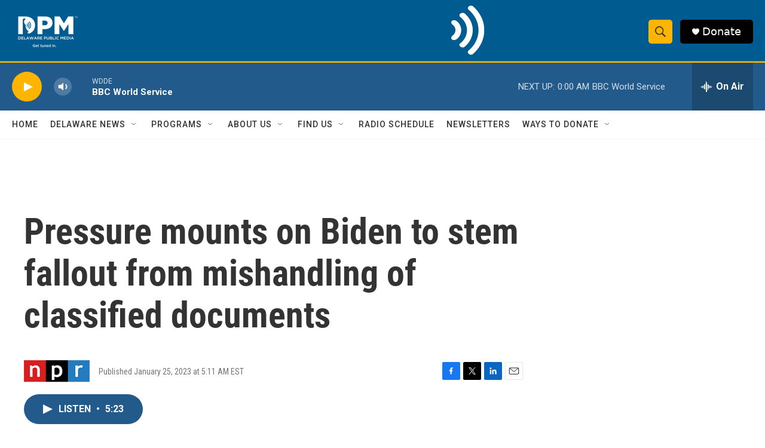

--- FILE ---
content_type: text/html; charset=utf-8
request_url: https://www.google.com/recaptcha/api2/aframe
body_size: 183
content:
<!DOCTYPE HTML><html><head><meta http-equiv="content-type" content="text/html; charset=UTF-8"></head><body><script nonce="qBx0uMiO_jvf9Npp_NbiiQ">/** Anti-fraud and anti-abuse applications only. See google.com/recaptcha */ try{var clients={'sodar':'https://pagead2.googlesyndication.com/pagead/sodar?'};window.addEventListener("message",function(a){try{if(a.source===window.parent){var b=JSON.parse(a.data);var c=clients[b['id']];if(c){var d=document.createElement('img');d.src=c+b['params']+'&rc='+(localStorage.getItem("rc::a")?sessionStorage.getItem("rc::b"):"");window.document.body.appendChild(d);sessionStorage.setItem("rc::e",parseInt(sessionStorage.getItem("rc::e")||0)+1);localStorage.setItem("rc::h",'1768882346258');}}}catch(b){}});window.parent.postMessage("_grecaptcha_ready", "*");}catch(b){}</script></body></html>